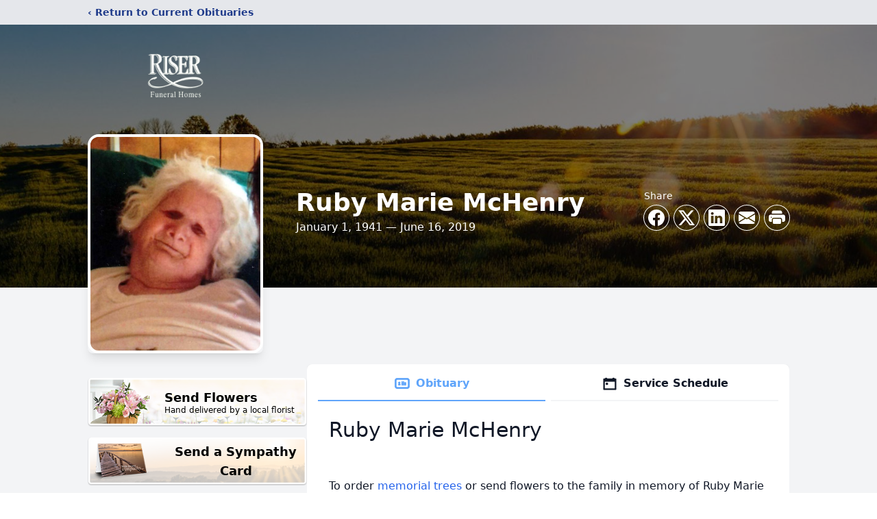

--- FILE ---
content_type: text/html; charset=utf-8
request_url: https://www.google.com/recaptcha/enterprise/anchor?ar=1&k=6Lc9q7MfAAAAABCXQzUen5u9wCpN1k8P_tBeRglf&co=aHR0cHM6Ly93d3cucmlzZXJmdW5lcmFsaG9tZXMuY29tOjQ0Mw..&hl=en&type=image&v=PoyoqOPhxBO7pBk68S4YbpHZ&theme=light&size=invisible&badge=bottomright&anchor-ms=20000&execute-ms=30000&cb=o7rj0jnpd3v
body_size: 48640
content:
<!DOCTYPE HTML><html dir="ltr" lang="en"><head><meta http-equiv="Content-Type" content="text/html; charset=UTF-8">
<meta http-equiv="X-UA-Compatible" content="IE=edge">
<title>reCAPTCHA</title>
<style type="text/css">
/* cyrillic-ext */
@font-face {
  font-family: 'Roboto';
  font-style: normal;
  font-weight: 400;
  font-stretch: 100%;
  src: url(//fonts.gstatic.com/s/roboto/v48/KFO7CnqEu92Fr1ME7kSn66aGLdTylUAMa3GUBHMdazTgWw.woff2) format('woff2');
  unicode-range: U+0460-052F, U+1C80-1C8A, U+20B4, U+2DE0-2DFF, U+A640-A69F, U+FE2E-FE2F;
}
/* cyrillic */
@font-face {
  font-family: 'Roboto';
  font-style: normal;
  font-weight: 400;
  font-stretch: 100%;
  src: url(//fonts.gstatic.com/s/roboto/v48/KFO7CnqEu92Fr1ME7kSn66aGLdTylUAMa3iUBHMdazTgWw.woff2) format('woff2');
  unicode-range: U+0301, U+0400-045F, U+0490-0491, U+04B0-04B1, U+2116;
}
/* greek-ext */
@font-face {
  font-family: 'Roboto';
  font-style: normal;
  font-weight: 400;
  font-stretch: 100%;
  src: url(//fonts.gstatic.com/s/roboto/v48/KFO7CnqEu92Fr1ME7kSn66aGLdTylUAMa3CUBHMdazTgWw.woff2) format('woff2');
  unicode-range: U+1F00-1FFF;
}
/* greek */
@font-face {
  font-family: 'Roboto';
  font-style: normal;
  font-weight: 400;
  font-stretch: 100%;
  src: url(//fonts.gstatic.com/s/roboto/v48/KFO7CnqEu92Fr1ME7kSn66aGLdTylUAMa3-UBHMdazTgWw.woff2) format('woff2');
  unicode-range: U+0370-0377, U+037A-037F, U+0384-038A, U+038C, U+038E-03A1, U+03A3-03FF;
}
/* math */
@font-face {
  font-family: 'Roboto';
  font-style: normal;
  font-weight: 400;
  font-stretch: 100%;
  src: url(//fonts.gstatic.com/s/roboto/v48/KFO7CnqEu92Fr1ME7kSn66aGLdTylUAMawCUBHMdazTgWw.woff2) format('woff2');
  unicode-range: U+0302-0303, U+0305, U+0307-0308, U+0310, U+0312, U+0315, U+031A, U+0326-0327, U+032C, U+032F-0330, U+0332-0333, U+0338, U+033A, U+0346, U+034D, U+0391-03A1, U+03A3-03A9, U+03B1-03C9, U+03D1, U+03D5-03D6, U+03F0-03F1, U+03F4-03F5, U+2016-2017, U+2034-2038, U+203C, U+2040, U+2043, U+2047, U+2050, U+2057, U+205F, U+2070-2071, U+2074-208E, U+2090-209C, U+20D0-20DC, U+20E1, U+20E5-20EF, U+2100-2112, U+2114-2115, U+2117-2121, U+2123-214F, U+2190, U+2192, U+2194-21AE, U+21B0-21E5, U+21F1-21F2, U+21F4-2211, U+2213-2214, U+2216-22FF, U+2308-230B, U+2310, U+2319, U+231C-2321, U+2336-237A, U+237C, U+2395, U+239B-23B7, U+23D0, U+23DC-23E1, U+2474-2475, U+25AF, U+25B3, U+25B7, U+25BD, U+25C1, U+25CA, U+25CC, U+25FB, U+266D-266F, U+27C0-27FF, U+2900-2AFF, U+2B0E-2B11, U+2B30-2B4C, U+2BFE, U+3030, U+FF5B, U+FF5D, U+1D400-1D7FF, U+1EE00-1EEFF;
}
/* symbols */
@font-face {
  font-family: 'Roboto';
  font-style: normal;
  font-weight: 400;
  font-stretch: 100%;
  src: url(//fonts.gstatic.com/s/roboto/v48/KFO7CnqEu92Fr1ME7kSn66aGLdTylUAMaxKUBHMdazTgWw.woff2) format('woff2');
  unicode-range: U+0001-000C, U+000E-001F, U+007F-009F, U+20DD-20E0, U+20E2-20E4, U+2150-218F, U+2190, U+2192, U+2194-2199, U+21AF, U+21E6-21F0, U+21F3, U+2218-2219, U+2299, U+22C4-22C6, U+2300-243F, U+2440-244A, U+2460-24FF, U+25A0-27BF, U+2800-28FF, U+2921-2922, U+2981, U+29BF, U+29EB, U+2B00-2BFF, U+4DC0-4DFF, U+FFF9-FFFB, U+10140-1018E, U+10190-1019C, U+101A0, U+101D0-101FD, U+102E0-102FB, U+10E60-10E7E, U+1D2C0-1D2D3, U+1D2E0-1D37F, U+1F000-1F0FF, U+1F100-1F1AD, U+1F1E6-1F1FF, U+1F30D-1F30F, U+1F315, U+1F31C, U+1F31E, U+1F320-1F32C, U+1F336, U+1F378, U+1F37D, U+1F382, U+1F393-1F39F, U+1F3A7-1F3A8, U+1F3AC-1F3AF, U+1F3C2, U+1F3C4-1F3C6, U+1F3CA-1F3CE, U+1F3D4-1F3E0, U+1F3ED, U+1F3F1-1F3F3, U+1F3F5-1F3F7, U+1F408, U+1F415, U+1F41F, U+1F426, U+1F43F, U+1F441-1F442, U+1F444, U+1F446-1F449, U+1F44C-1F44E, U+1F453, U+1F46A, U+1F47D, U+1F4A3, U+1F4B0, U+1F4B3, U+1F4B9, U+1F4BB, U+1F4BF, U+1F4C8-1F4CB, U+1F4D6, U+1F4DA, U+1F4DF, U+1F4E3-1F4E6, U+1F4EA-1F4ED, U+1F4F7, U+1F4F9-1F4FB, U+1F4FD-1F4FE, U+1F503, U+1F507-1F50B, U+1F50D, U+1F512-1F513, U+1F53E-1F54A, U+1F54F-1F5FA, U+1F610, U+1F650-1F67F, U+1F687, U+1F68D, U+1F691, U+1F694, U+1F698, U+1F6AD, U+1F6B2, U+1F6B9-1F6BA, U+1F6BC, U+1F6C6-1F6CF, U+1F6D3-1F6D7, U+1F6E0-1F6EA, U+1F6F0-1F6F3, U+1F6F7-1F6FC, U+1F700-1F7FF, U+1F800-1F80B, U+1F810-1F847, U+1F850-1F859, U+1F860-1F887, U+1F890-1F8AD, U+1F8B0-1F8BB, U+1F8C0-1F8C1, U+1F900-1F90B, U+1F93B, U+1F946, U+1F984, U+1F996, U+1F9E9, U+1FA00-1FA6F, U+1FA70-1FA7C, U+1FA80-1FA89, U+1FA8F-1FAC6, U+1FACE-1FADC, U+1FADF-1FAE9, U+1FAF0-1FAF8, U+1FB00-1FBFF;
}
/* vietnamese */
@font-face {
  font-family: 'Roboto';
  font-style: normal;
  font-weight: 400;
  font-stretch: 100%;
  src: url(//fonts.gstatic.com/s/roboto/v48/KFO7CnqEu92Fr1ME7kSn66aGLdTylUAMa3OUBHMdazTgWw.woff2) format('woff2');
  unicode-range: U+0102-0103, U+0110-0111, U+0128-0129, U+0168-0169, U+01A0-01A1, U+01AF-01B0, U+0300-0301, U+0303-0304, U+0308-0309, U+0323, U+0329, U+1EA0-1EF9, U+20AB;
}
/* latin-ext */
@font-face {
  font-family: 'Roboto';
  font-style: normal;
  font-weight: 400;
  font-stretch: 100%;
  src: url(//fonts.gstatic.com/s/roboto/v48/KFO7CnqEu92Fr1ME7kSn66aGLdTylUAMa3KUBHMdazTgWw.woff2) format('woff2');
  unicode-range: U+0100-02BA, U+02BD-02C5, U+02C7-02CC, U+02CE-02D7, U+02DD-02FF, U+0304, U+0308, U+0329, U+1D00-1DBF, U+1E00-1E9F, U+1EF2-1EFF, U+2020, U+20A0-20AB, U+20AD-20C0, U+2113, U+2C60-2C7F, U+A720-A7FF;
}
/* latin */
@font-face {
  font-family: 'Roboto';
  font-style: normal;
  font-weight: 400;
  font-stretch: 100%;
  src: url(//fonts.gstatic.com/s/roboto/v48/KFO7CnqEu92Fr1ME7kSn66aGLdTylUAMa3yUBHMdazQ.woff2) format('woff2');
  unicode-range: U+0000-00FF, U+0131, U+0152-0153, U+02BB-02BC, U+02C6, U+02DA, U+02DC, U+0304, U+0308, U+0329, U+2000-206F, U+20AC, U+2122, U+2191, U+2193, U+2212, U+2215, U+FEFF, U+FFFD;
}
/* cyrillic-ext */
@font-face {
  font-family: 'Roboto';
  font-style: normal;
  font-weight: 500;
  font-stretch: 100%;
  src: url(//fonts.gstatic.com/s/roboto/v48/KFO7CnqEu92Fr1ME7kSn66aGLdTylUAMa3GUBHMdazTgWw.woff2) format('woff2');
  unicode-range: U+0460-052F, U+1C80-1C8A, U+20B4, U+2DE0-2DFF, U+A640-A69F, U+FE2E-FE2F;
}
/* cyrillic */
@font-face {
  font-family: 'Roboto';
  font-style: normal;
  font-weight: 500;
  font-stretch: 100%;
  src: url(//fonts.gstatic.com/s/roboto/v48/KFO7CnqEu92Fr1ME7kSn66aGLdTylUAMa3iUBHMdazTgWw.woff2) format('woff2');
  unicode-range: U+0301, U+0400-045F, U+0490-0491, U+04B0-04B1, U+2116;
}
/* greek-ext */
@font-face {
  font-family: 'Roboto';
  font-style: normal;
  font-weight: 500;
  font-stretch: 100%;
  src: url(//fonts.gstatic.com/s/roboto/v48/KFO7CnqEu92Fr1ME7kSn66aGLdTylUAMa3CUBHMdazTgWw.woff2) format('woff2');
  unicode-range: U+1F00-1FFF;
}
/* greek */
@font-face {
  font-family: 'Roboto';
  font-style: normal;
  font-weight: 500;
  font-stretch: 100%;
  src: url(//fonts.gstatic.com/s/roboto/v48/KFO7CnqEu92Fr1ME7kSn66aGLdTylUAMa3-UBHMdazTgWw.woff2) format('woff2');
  unicode-range: U+0370-0377, U+037A-037F, U+0384-038A, U+038C, U+038E-03A1, U+03A3-03FF;
}
/* math */
@font-face {
  font-family: 'Roboto';
  font-style: normal;
  font-weight: 500;
  font-stretch: 100%;
  src: url(//fonts.gstatic.com/s/roboto/v48/KFO7CnqEu92Fr1ME7kSn66aGLdTylUAMawCUBHMdazTgWw.woff2) format('woff2');
  unicode-range: U+0302-0303, U+0305, U+0307-0308, U+0310, U+0312, U+0315, U+031A, U+0326-0327, U+032C, U+032F-0330, U+0332-0333, U+0338, U+033A, U+0346, U+034D, U+0391-03A1, U+03A3-03A9, U+03B1-03C9, U+03D1, U+03D5-03D6, U+03F0-03F1, U+03F4-03F5, U+2016-2017, U+2034-2038, U+203C, U+2040, U+2043, U+2047, U+2050, U+2057, U+205F, U+2070-2071, U+2074-208E, U+2090-209C, U+20D0-20DC, U+20E1, U+20E5-20EF, U+2100-2112, U+2114-2115, U+2117-2121, U+2123-214F, U+2190, U+2192, U+2194-21AE, U+21B0-21E5, U+21F1-21F2, U+21F4-2211, U+2213-2214, U+2216-22FF, U+2308-230B, U+2310, U+2319, U+231C-2321, U+2336-237A, U+237C, U+2395, U+239B-23B7, U+23D0, U+23DC-23E1, U+2474-2475, U+25AF, U+25B3, U+25B7, U+25BD, U+25C1, U+25CA, U+25CC, U+25FB, U+266D-266F, U+27C0-27FF, U+2900-2AFF, U+2B0E-2B11, U+2B30-2B4C, U+2BFE, U+3030, U+FF5B, U+FF5D, U+1D400-1D7FF, U+1EE00-1EEFF;
}
/* symbols */
@font-face {
  font-family: 'Roboto';
  font-style: normal;
  font-weight: 500;
  font-stretch: 100%;
  src: url(//fonts.gstatic.com/s/roboto/v48/KFO7CnqEu92Fr1ME7kSn66aGLdTylUAMaxKUBHMdazTgWw.woff2) format('woff2');
  unicode-range: U+0001-000C, U+000E-001F, U+007F-009F, U+20DD-20E0, U+20E2-20E4, U+2150-218F, U+2190, U+2192, U+2194-2199, U+21AF, U+21E6-21F0, U+21F3, U+2218-2219, U+2299, U+22C4-22C6, U+2300-243F, U+2440-244A, U+2460-24FF, U+25A0-27BF, U+2800-28FF, U+2921-2922, U+2981, U+29BF, U+29EB, U+2B00-2BFF, U+4DC0-4DFF, U+FFF9-FFFB, U+10140-1018E, U+10190-1019C, U+101A0, U+101D0-101FD, U+102E0-102FB, U+10E60-10E7E, U+1D2C0-1D2D3, U+1D2E0-1D37F, U+1F000-1F0FF, U+1F100-1F1AD, U+1F1E6-1F1FF, U+1F30D-1F30F, U+1F315, U+1F31C, U+1F31E, U+1F320-1F32C, U+1F336, U+1F378, U+1F37D, U+1F382, U+1F393-1F39F, U+1F3A7-1F3A8, U+1F3AC-1F3AF, U+1F3C2, U+1F3C4-1F3C6, U+1F3CA-1F3CE, U+1F3D4-1F3E0, U+1F3ED, U+1F3F1-1F3F3, U+1F3F5-1F3F7, U+1F408, U+1F415, U+1F41F, U+1F426, U+1F43F, U+1F441-1F442, U+1F444, U+1F446-1F449, U+1F44C-1F44E, U+1F453, U+1F46A, U+1F47D, U+1F4A3, U+1F4B0, U+1F4B3, U+1F4B9, U+1F4BB, U+1F4BF, U+1F4C8-1F4CB, U+1F4D6, U+1F4DA, U+1F4DF, U+1F4E3-1F4E6, U+1F4EA-1F4ED, U+1F4F7, U+1F4F9-1F4FB, U+1F4FD-1F4FE, U+1F503, U+1F507-1F50B, U+1F50D, U+1F512-1F513, U+1F53E-1F54A, U+1F54F-1F5FA, U+1F610, U+1F650-1F67F, U+1F687, U+1F68D, U+1F691, U+1F694, U+1F698, U+1F6AD, U+1F6B2, U+1F6B9-1F6BA, U+1F6BC, U+1F6C6-1F6CF, U+1F6D3-1F6D7, U+1F6E0-1F6EA, U+1F6F0-1F6F3, U+1F6F7-1F6FC, U+1F700-1F7FF, U+1F800-1F80B, U+1F810-1F847, U+1F850-1F859, U+1F860-1F887, U+1F890-1F8AD, U+1F8B0-1F8BB, U+1F8C0-1F8C1, U+1F900-1F90B, U+1F93B, U+1F946, U+1F984, U+1F996, U+1F9E9, U+1FA00-1FA6F, U+1FA70-1FA7C, U+1FA80-1FA89, U+1FA8F-1FAC6, U+1FACE-1FADC, U+1FADF-1FAE9, U+1FAF0-1FAF8, U+1FB00-1FBFF;
}
/* vietnamese */
@font-face {
  font-family: 'Roboto';
  font-style: normal;
  font-weight: 500;
  font-stretch: 100%;
  src: url(//fonts.gstatic.com/s/roboto/v48/KFO7CnqEu92Fr1ME7kSn66aGLdTylUAMa3OUBHMdazTgWw.woff2) format('woff2');
  unicode-range: U+0102-0103, U+0110-0111, U+0128-0129, U+0168-0169, U+01A0-01A1, U+01AF-01B0, U+0300-0301, U+0303-0304, U+0308-0309, U+0323, U+0329, U+1EA0-1EF9, U+20AB;
}
/* latin-ext */
@font-face {
  font-family: 'Roboto';
  font-style: normal;
  font-weight: 500;
  font-stretch: 100%;
  src: url(//fonts.gstatic.com/s/roboto/v48/KFO7CnqEu92Fr1ME7kSn66aGLdTylUAMa3KUBHMdazTgWw.woff2) format('woff2');
  unicode-range: U+0100-02BA, U+02BD-02C5, U+02C7-02CC, U+02CE-02D7, U+02DD-02FF, U+0304, U+0308, U+0329, U+1D00-1DBF, U+1E00-1E9F, U+1EF2-1EFF, U+2020, U+20A0-20AB, U+20AD-20C0, U+2113, U+2C60-2C7F, U+A720-A7FF;
}
/* latin */
@font-face {
  font-family: 'Roboto';
  font-style: normal;
  font-weight: 500;
  font-stretch: 100%;
  src: url(//fonts.gstatic.com/s/roboto/v48/KFO7CnqEu92Fr1ME7kSn66aGLdTylUAMa3yUBHMdazQ.woff2) format('woff2');
  unicode-range: U+0000-00FF, U+0131, U+0152-0153, U+02BB-02BC, U+02C6, U+02DA, U+02DC, U+0304, U+0308, U+0329, U+2000-206F, U+20AC, U+2122, U+2191, U+2193, U+2212, U+2215, U+FEFF, U+FFFD;
}
/* cyrillic-ext */
@font-face {
  font-family: 'Roboto';
  font-style: normal;
  font-weight: 900;
  font-stretch: 100%;
  src: url(//fonts.gstatic.com/s/roboto/v48/KFO7CnqEu92Fr1ME7kSn66aGLdTylUAMa3GUBHMdazTgWw.woff2) format('woff2');
  unicode-range: U+0460-052F, U+1C80-1C8A, U+20B4, U+2DE0-2DFF, U+A640-A69F, U+FE2E-FE2F;
}
/* cyrillic */
@font-face {
  font-family: 'Roboto';
  font-style: normal;
  font-weight: 900;
  font-stretch: 100%;
  src: url(//fonts.gstatic.com/s/roboto/v48/KFO7CnqEu92Fr1ME7kSn66aGLdTylUAMa3iUBHMdazTgWw.woff2) format('woff2');
  unicode-range: U+0301, U+0400-045F, U+0490-0491, U+04B0-04B1, U+2116;
}
/* greek-ext */
@font-face {
  font-family: 'Roboto';
  font-style: normal;
  font-weight: 900;
  font-stretch: 100%;
  src: url(//fonts.gstatic.com/s/roboto/v48/KFO7CnqEu92Fr1ME7kSn66aGLdTylUAMa3CUBHMdazTgWw.woff2) format('woff2');
  unicode-range: U+1F00-1FFF;
}
/* greek */
@font-face {
  font-family: 'Roboto';
  font-style: normal;
  font-weight: 900;
  font-stretch: 100%;
  src: url(//fonts.gstatic.com/s/roboto/v48/KFO7CnqEu92Fr1ME7kSn66aGLdTylUAMa3-UBHMdazTgWw.woff2) format('woff2');
  unicode-range: U+0370-0377, U+037A-037F, U+0384-038A, U+038C, U+038E-03A1, U+03A3-03FF;
}
/* math */
@font-face {
  font-family: 'Roboto';
  font-style: normal;
  font-weight: 900;
  font-stretch: 100%;
  src: url(//fonts.gstatic.com/s/roboto/v48/KFO7CnqEu92Fr1ME7kSn66aGLdTylUAMawCUBHMdazTgWw.woff2) format('woff2');
  unicode-range: U+0302-0303, U+0305, U+0307-0308, U+0310, U+0312, U+0315, U+031A, U+0326-0327, U+032C, U+032F-0330, U+0332-0333, U+0338, U+033A, U+0346, U+034D, U+0391-03A1, U+03A3-03A9, U+03B1-03C9, U+03D1, U+03D5-03D6, U+03F0-03F1, U+03F4-03F5, U+2016-2017, U+2034-2038, U+203C, U+2040, U+2043, U+2047, U+2050, U+2057, U+205F, U+2070-2071, U+2074-208E, U+2090-209C, U+20D0-20DC, U+20E1, U+20E5-20EF, U+2100-2112, U+2114-2115, U+2117-2121, U+2123-214F, U+2190, U+2192, U+2194-21AE, U+21B0-21E5, U+21F1-21F2, U+21F4-2211, U+2213-2214, U+2216-22FF, U+2308-230B, U+2310, U+2319, U+231C-2321, U+2336-237A, U+237C, U+2395, U+239B-23B7, U+23D0, U+23DC-23E1, U+2474-2475, U+25AF, U+25B3, U+25B7, U+25BD, U+25C1, U+25CA, U+25CC, U+25FB, U+266D-266F, U+27C0-27FF, U+2900-2AFF, U+2B0E-2B11, U+2B30-2B4C, U+2BFE, U+3030, U+FF5B, U+FF5D, U+1D400-1D7FF, U+1EE00-1EEFF;
}
/* symbols */
@font-face {
  font-family: 'Roboto';
  font-style: normal;
  font-weight: 900;
  font-stretch: 100%;
  src: url(//fonts.gstatic.com/s/roboto/v48/KFO7CnqEu92Fr1ME7kSn66aGLdTylUAMaxKUBHMdazTgWw.woff2) format('woff2');
  unicode-range: U+0001-000C, U+000E-001F, U+007F-009F, U+20DD-20E0, U+20E2-20E4, U+2150-218F, U+2190, U+2192, U+2194-2199, U+21AF, U+21E6-21F0, U+21F3, U+2218-2219, U+2299, U+22C4-22C6, U+2300-243F, U+2440-244A, U+2460-24FF, U+25A0-27BF, U+2800-28FF, U+2921-2922, U+2981, U+29BF, U+29EB, U+2B00-2BFF, U+4DC0-4DFF, U+FFF9-FFFB, U+10140-1018E, U+10190-1019C, U+101A0, U+101D0-101FD, U+102E0-102FB, U+10E60-10E7E, U+1D2C0-1D2D3, U+1D2E0-1D37F, U+1F000-1F0FF, U+1F100-1F1AD, U+1F1E6-1F1FF, U+1F30D-1F30F, U+1F315, U+1F31C, U+1F31E, U+1F320-1F32C, U+1F336, U+1F378, U+1F37D, U+1F382, U+1F393-1F39F, U+1F3A7-1F3A8, U+1F3AC-1F3AF, U+1F3C2, U+1F3C4-1F3C6, U+1F3CA-1F3CE, U+1F3D4-1F3E0, U+1F3ED, U+1F3F1-1F3F3, U+1F3F5-1F3F7, U+1F408, U+1F415, U+1F41F, U+1F426, U+1F43F, U+1F441-1F442, U+1F444, U+1F446-1F449, U+1F44C-1F44E, U+1F453, U+1F46A, U+1F47D, U+1F4A3, U+1F4B0, U+1F4B3, U+1F4B9, U+1F4BB, U+1F4BF, U+1F4C8-1F4CB, U+1F4D6, U+1F4DA, U+1F4DF, U+1F4E3-1F4E6, U+1F4EA-1F4ED, U+1F4F7, U+1F4F9-1F4FB, U+1F4FD-1F4FE, U+1F503, U+1F507-1F50B, U+1F50D, U+1F512-1F513, U+1F53E-1F54A, U+1F54F-1F5FA, U+1F610, U+1F650-1F67F, U+1F687, U+1F68D, U+1F691, U+1F694, U+1F698, U+1F6AD, U+1F6B2, U+1F6B9-1F6BA, U+1F6BC, U+1F6C6-1F6CF, U+1F6D3-1F6D7, U+1F6E0-1F6EA, U+1F6F0-1F6F3, U+1F6F7-1F6FC, U+1F700-1F7FF, U+1F800-1F80B, U+1F810-1F847, U+1F850-1F859, U+1F860-1F887, U+1F890-1F8AD, U+1F8B0-1F8BB, U+1F8C0-1F8C1, U+1F900-1F90B, U+1F93B, U+1F946, U+1F984, U+1F996, U+1F9E9, U+1FA00-1FA6F, U+1FA70-1FA7C, U+1FA80-1FA89, U+1FA8F-1FAC6, U+1FACE-1FADC, U+1FADF-1FAE9, U+1FAF0-1FAF8, U+1FB00-1FBFF;
}
/* vietnamese */
@font-face {
  font-family: 'Roboto';
  font-style: normal;
  font-weight: 900;
  font-stretch: 100%;
  src: url(//fonts.gstatic.com/s/roboto/v48/KFO7CnqEu92Fr1ME7kSn66aGLdTylUAMa3OUBHMdazTgWw.woff2) format('woff2');
  unicode-range: U+0102-0103, U+0110-0111, U+0128-0129, U+0168-0169, U+01A0-01A1, U+01AF-01B0, U+0300-0301, U+0303-0304, U+0308-0309, U+0323, U+0329, U+1EA0-1EF9, U+20AB;
}
/* latin-ext */
@font-face {
  font-family: 'Roboto';
  font-style: normal;
  font-weight: 900;
  font-stretch: 100%;
  src: url(//fonts.gstatic.com/s/roboto/v48/KFO7CnqEu92Fr1ME7kSn66aGLdTylUAMa3KUBHMdazTgWw.woff2) format('woff2');
  unicode-range: U+0100-02BA, U+02BD-02C5, U+02C7-02CC, U+02CE-02D7, U+02DD-02FF, U+0304, U+0308, U+0329, U+1D00-1DBF, U+1E00-1E9F, U+1EF2-1EFF, U+2020, U+20A0-20AB, U+20AD-20C0, U+2113, U+2C60-2C7F, U+A720-A7FF;
}
/* latin */
@font-face {
  font-family: 'Roboto';
  font-style: normal;
  font-weight: 900;
  font-stretch: 100%;
  src: url(//fonts.gstatic.com/s/roboto/v48/KFO7CnqEu92Fr1ME7kSn66aGLdTylUAMa3yUBHMdazQ.woff2) format('woff2');
  unicode-range: U+0000-00FF, U+0131, U+0152-0153, U+02BB-02BC, U+02C6, U+02DA, U+02DC, U+0304, U+0308, U+0329, U+2000-206F, U+20AC, U+2122, U+2191, U+2193, U+2212, U+2215, U+FEFF, U+FFFD;
}

</style>
<link rel="stylesheet" type="text/css" href="https://www.gstatic.com/recaptcha/releases/PoyoqOPhxBO7pBk68S4YbpHZ/styles__ltr.css">
<script nonce="UAXKNRAa2EYgwCKqlMSK-g" type="text/javascript">window['__recaptcha_api'] = 'https://www.google.com/recaptcha/enterprise/';</script>
<script type="text/javascript" src="https://www.gstatic.com/recaptcha/releases/PoyoqOPhxBO7pBk68S4YbpHZ/recaptcha__en.js" nonce="UAXKNRAa2EYgwCKqlMSK-g">
      
    </script></head>
<body><div id="rc-anchor-alert" class="rc-anchor-alert"></div>
<input type="hidden" id="recaptcha-token" value="[base64]">
<script type="text/javascript" nonce="UAXKNRAa2EYgwCKqlMSK-g">
      recaptcha.anchor.Main.init("[\x22ainput\x22,[\x22bgdata\x22,\x22\x22,\[base64]/[base64]/bmV3IFpbdF0obVswXSk6Sz09Mj9uZXcgWlt0XShtWzBdLG1bMV0pOks9PTM/bmV3IFpbdF0obVswXSxtWzFdLG1bMl0pOks9PTQ/[base64]/[base64]/[base64]/[base64]/[base64]/[base64]/[base64]/[base64]/[base64]/[base64]/[base64]/[base64]/[base64]/[base64]\\u003d\\u003d\x22,\[base64]\\u003d\x22,\x22P8KyeV7Ch0IYRcK9w6LDqUljFngBw5fCrg12wqkWwpjCkVfDmkVrB8KASlbCjsKrwqk/bRvDpjfClwpUwrHDmcKUacOHw6Jpw7rCisKQGWogPMONw7bCusKFf8OLZwPDvVU1YMK6w5/[base64]/[base64]/Du8ODw6JdZMK0wrnDuRALwovDg8O3YMKqwqQ+ZsOLZ8KqK8OqYcO2w4DDqF7DksKiKsKXUQvCqg/[base64]/CvcK5IMOZw5XDtcOvw5hrSFM2dWAsRTIKw4fDncOnwonDrGQWYBAXwrbCsjpkW8OKSUpubMOkKXMLSCDCo8OxwrIBFVzDtmbDokfCpsOefMOXw70bcMOVw7bDtlnCmAXCtSzDm8KMAnkuwoNpwrDCg0TDmx8/[base64]/CrStmw4DCrcKMJsOyJkJ9wpt9wpXCvDk8QCQoeAdSwpzCr8KgBMO6wo3Dg8OeLCsPFR1/HUbDvSjDrMOgZE7CjcK7O8O2fcORw7Eyw4wKwqDCi29YD8OqwoUSUMOww7DCvsOoTcO1bBjCgsKKESTCoMO6FMO4w4DDplfCkMOLw4XDsR/[base64]/DqAPCqcKLwrPCp8O1wo9OBwTCskYzw4HCgMO7wp0JwrgDwoTDnmLDhUfCrcODR8OlwpQeZgRYVMOlIcKwSiExbX5aScO1FcOhS8OAw5tdAFtxwpvCmcK7UMOQBMK4wpDCrMK1w5vCkk/DmkcAb8Ofb8KiPcOnKcOZGMKDw5w2wqBOw4/Dn8OvRQBCZMO7wo7CsG3Dlnp+OcKqEz4CDnvDgGA6DkvDkgPDksOlw7/CsnFswqPCpEUgYl9URcOawroaw7dcw5t4LUHCvngCwrd4S2jCijTDpDPDhMOvw77CnQRTLcOPwqbDscO9AnQQVXFPwoUQdsOWwrrCrWVtwqB1ST8Ew5t5w6TCuxMpThVqw7pufMOWBMKuwrnDr8K8w5FBw47CnCXDksO8wrg6L8Kdwrlcw59yAHBsw7klT8KjNA/Dn8ObAsOsbMK4csOSEMOgaDvCh8OaOMO/w5UbJz8GwpvCvEXDkB7DrcOlMQDDnXoBwq9/NsKfwq0Zw5huWMKEIMOIGgQ0FwMuw5Mcw7zDuibDgkMlw63CsMObTSocbsORwpHCo3wow6M3cMOQw5fCsMKowqDCmm/CtlAbUlYOdMKyDMKQccOmT8Kkwpd9w6Ndw7AgY8Ohw6Z1HsOoXUFrDMORwro+w5LCmyUNfwpgw7RHwpzCgR9SwqzDn8ObRy0SI8KTOE7DuCjCjsOQC8OwHBfCt1HCmcOKRcKzwrBYwoLCkcKINVbCtsOPU35DwoheYATDn3jDmjTDnn/[base64]/w4LCnQXCkko2w4Bcw7jCiQbDhCppD8OLHHHClsKbARPDvVg9PMKcwr7DjsK6eMKvA3N8w45APcKow67CpMKxw7TCqcKzUwIXwrrCgSVeUcKRw4LCuggyCAPDrcK9wqNJw63Dq1hkBsKMwqDChSLDtUFgwqfDnsKlw7TCo8Olw7lCZcO/dHQQSMKBZUxWcDNuw5bCrwtOwrdtwol6wpPCmSx/w4bCqA4Yw4d5wqMlBRHDr8KPw6hlw4F3YixQw5E6w4bCpMKgZAxiUzHDlHzCpcOSwovCkj1Rw6Y0w7LDvC7DkcKRw4jCn3Vrw5Yhw44BcMO/wofDmTLDi1c7TVZmw6/CgDnDgyvClxZBwpzCkiTCnXUywrMLwrHDoALCnMO2dMOJwrPDssOsw7YeJy9Hw5JoLcOuwqvCrnDDpMK8w4AXwp3CosKUw4PCqwkVwo/DrgAcJ8OxGTxhwpvDo8O6w7fDmRlTYMOED8KLw4RDdsOkKVJqwrA9I8Onw6JOw4Izw57ChGIfw5/DscKnw47Cn8OCNG9xCsOjIzTDtSnDtCdOw77Cl8KtwrPCtGXDl8Omeh/DisOewqPCvMO2MzvCrF7DhFsfw7jDocKHDMKxRMKtw7lXwrTDksONwqBVw4/Cl8KfwqfChgbDshJ2ZsK1w54YHEHDk8OMw7fDn8K3wpzCh0rDssOsw77Cu1TDh8K6wrLDpMKkw7EsSiBjF8KYw6A7w4hSFsOEPRYNX8K3JWjCg8KxIcKEw5fCnD/Cvip5QEBuwqTDlgoKVU7CicKHMDzCjsOQw5R6GXzCmznDtcOWw7EZw67DhcOaYA3DhcO4wqQ/UcK0w6vDrsK9KFwAeGrCgy8swp0JKsOnAsOGwpgCwrwhw4nCoMOyL8K9wqJrwo7CscKFwpkjw47CnkfDq8OTKU9rwqLCiRUWEMKRX8OXwozCtMOpw5fDjEnChcOCRGQhwpnDm33CmD7Dr2rDq8O8wrsNw5XDhsK1woFYTA5hPMOlUHEBwr/CkSx0Nh0kH8K3QcO4wqfCoQkdwoHDjx9Kw7jCgsO+wrNawrXDq0fChX7Cr8K2T8KVMsOew7Qjwp5+wqvClcO/elByVDLCi8Kew4ZTw7fCtUYRw7ljdMKywqLDhMOMMMKRwrPDgcKPw48XwoZKFgxnwodfeBTCllLDh8KjEV3ClG3DvhFEA8OdwqXDpkY7wpXCiMKYDwhyw7XDgMOaZMKRPTLCiBjCtEFRwpJbQ27Ch8ORw4ROZ1jDjkHDp8OABh/DtsKmNEUtB8K7GCZKwo/DgcOieW0lw5hRankkw6doWATDvsOXw6IKI8OCwoXDksOkViDCtsOOw5XDti3DrMOxw7A7w7E0fnbCnsKvfMOjRTfDssKJP0DDicO1woZafCAaw5ICBE92VsOlwpdEwp/[base64]/[base64]/Ci8OEw5pBworCscKdw5hEw7bCrsO5w790w4vCt3cwwrXClMKUw6Ehw5wRw64wI8OyXg/[base64]/d8KPwq/DmkvChBbCtVrCi8K9wqQkwpbCg8KcwqnCimJ0QsOKw57Dl8OwwqhHNXjDk8KywqcXWMO/w7/DncK/[base64]/Dk10dAAZBTdcw4/CkcKFBSjDq8OAPTTDhFlPwqMNw7bCqMKww7ZWHsO5wosOWjjDjcOmw44bCQPDg2cow47DjsOqw63CsmjCi1nDr8OEwqdFw454Uj53wrfCjSPDqsOqwpZiw6fDpMOwaMOww6hVw6Zvw6fCrE/DoMKWBSHDlsKIwpLDnMONRcKzw6xrwrUwZEk4Ox54B0HDmHdnwpYRw4vDlMK6w6PCtcOgMcOEwrECZsKCU8K7wobCsEsPfTDCoX/DuGTDtMKxw7HDosO2wpZhw6JcZDzDmFDCuUnCvADDsMOdw7kpCcKQwqtdeMKFLsO3WcKCw73CusOjw5pRwqAUw5PCnisgwpYqwp/DlTV1eMOuQcKBw7PDjsKaRz47wo/DqD5PdT1xPAnDm8KpUcK4TA0vRsOLcsKewrLDpcOBw4nDgMKfOXPCo8OsZMOrw4DDuMOaelvDlxoxw4rDpsONRjbCvcK3woPDhlnChMO7UcKtfMKrZ8OBwp/DnMOXAsO2w5d5wpRoeMO2w6xHwp8uTW4zwrZhw4PDuMOGwpdOw5/CtsOtwpMCw4bCo3rCkcO0wpbDoTskJMKJw6nDkl1Hw4ZeK8Ocw5E3LcKjIypLw7Q0IMOVNxELw5Qkw6EpwoMPd3h1DB3DgcO5UgHChgszwr/ClcKVw4TDnXvDmWfCqcK6w7Mkw6TDpE1EHcOHw58zw4LCszTDqh7Dr8K3w7fDmjDDi8OPw4DDq3/ClcK6wqnCnMKuwqzCqVYiRMOcw6UEw7jCo8OvWnfDssOgVmLDqF/Dnh4fwrvDrRDDgUbDsMKXGFDCiMKZw4ZpeMKLMhMxOinDunoewplwCDPDqETDqMOIw6J3wp1bw59gH8OEw6o5McKlw64vdCUAw4vDkcO4P8O8ZSAxwq5tScKdwp12JSZtw5nDm8OPw5MwU3/CvMOwMcOkwrbCmcKiw5HDlDXCiMK5AyTDqVjCiW7DhTZNK8KswqvCuDPCukkvQBPDkwU3w5LDgcOlIVs/w7t4wolywpbDu8OLw48rwpcAwovDtMKJDcOzc8K7EsO2wpzChsKuw78WSsOxGU5iw4XCt8KuSV9yJVp9X2ZKw5bCpFkmNT8kYz/[base64]/[base64]/[base64]/[base64]/w4txwpQOd8Kww60eFiEEw5DCsFEIS8OsWknCpQspwqM7cAnDvMORVcOtwqbCjjUhw5fCicOKbx/DjU5bw4kdH8K7fsObXhBTLcKcw6XDl8O1FjljZTA/wrTCuzTClXTDvMO0W2snAMKvKcO3wosaHcOqw7XDpQvDqQ7CrHTCnx8DwrVVMVU2w6fDsMK7NB3Dr8O2wrLCvnVWwpAmw4rDj17CiMKmMMK1wpDDtsK6w5jCq1vDnsOEwr9yAk/DssKbwoHDvC5fw45rewDDmS92N8OWw4jDq3Vkw4hMImnDlcKrfEhdMicew5/Dq8KyQ0TCuXJkw7cZwqbCoMKHbcKfJcK3w6BUw7JFN8Kkwq/CvMKlUFLDklDDqDo7wpbCgiJ6OsK6Uj5wYFR0woTDpsKgeDIPajfCqMK4woUNw5TCgMO6QsO2Q8K2w6zCtgFbH0TDtgA+w78pw4DDssO4QjhVwqjCnRkww53DssOFL8OlLsOZdBcuw5LDox/DjmnCtE4tBcKWw4ALYRUfw4JLYA7DvT4+MMOSwrfCvQU0wpDCpCjDmMO0wpTCn2rDjcKHMMOWw4bCuQDDncKLwq/Ck1/DoxxfwpRiwpYaJF7CkMO+w7zCpsOmUcODFnLCucO+XBAHw7I7RhTDsQ/CrlQTIcO7VELDhHDClsKmwrDCnsK2WWhgwrLDlMKEwqhJw7w/[base64]/CnsK1w4Ubw4hYwqcsw6HDnsKzU8O+MXjCu8KAbHIPC3fChgphRw3CisKiFcOswrIywoxXwolCw6XCk8K/wphiw4nCisKsw7xMw4/DjsKDwoMFNMKSMsONc8KUH3BdUAHCl8OtNsKiw4bDocKswrfCk2EwwqjCumkODnPCnFvDuGzCncO3WyDCiMK6MS0/w7fCjMKGw4doFsKowqEtwoAswqE3MQRUbMKgwpRswobCjnvDrsK8OyLCnCvDu8OEwpYTS2hqaDzCmMOwAMKxfMKdSMOkw7whwrzDisOAPMORwpJgOcOOPF7DpTlhwojCrsOEw6EvwoHCo8K6wpdeYMORf8KKTsKJU8OpWgzDsCkaw7YCwr/[base64]/w7DDlMOjRMOkw4QeAsKBL0DCrsOcw7vCqTjCvhB5w4bCjMO0wqp6PHF0DcONK0zCrULCgQQcw47DlMOhw5HCoFrDsRICejF/G8K8wpd6Q8OkwqdHw4FIM8Klw4zDqsOtw6pow6rCnzkSEDPClMK7w5p9fcO8w6LDuMKzwq/Cgxggw5F/[base64]/Ci8KIw5LCksKZwptgPwLCkMKaw7HDtEdQIsKDw4LCvDVVwrdpV14iw50UJkrCmWQZw5tRDkInw57Cg3wMwqVNQsKaXSHDiWzCt8Oow7nDqcKhdMKKwpsmw6PCpsKUwrkmJMO+wqbDgsK1PcKzK1nDuMKVCj/DoRV4IcKWwrHCo8OuccKVU8KgwpjColHDgRnCtRzDuDjDgMKELi8qwo9Cw4DDpcKgD3/DpTvCuSQgw6vCmsKaNsKVwrdFw6Rhwq7CvMOLWsK1BhnClMKyw7vDsTrCjXzDnMKXw5VVIMOMfVIcU8KVNMKCK8KYM1ArE8K3wpozJHbClsKkZ8OPw7k+wptKQU57w6dlwprDhsK/dcOWw4AWw7DCocKowo7DikAjWcK1worDsXrDr8O8w7NLwqhIwpLCrMO1w7PCqhJ/w6JHwqBJwoDCgAPDgHYfHCZCSMKPw74SUcOGwq/Don/CssOsw4plWsO6f0/CscKLKhwyExhowpQnw4ZtUh/CvsOWIhbDlMKLIEF5wqpLFMOSw4rCsyTCoXfChjPDscK2wqrCusODbMKHUyfDky9Ow5lncMOgw70dw4chLcOAKDLDssKpYsKrw6HDisKoW2c+LcK5wozDqjdpw43Cp2rCmMOUEsOxDSvDojzDtQrCgsOJBFnCsSkbwo8gAWVyB8OUw71oKcK/w7rCokPCoXDDnsKSw7DDpyxKw5XDuydUN8OcwrnDlTLCm39yw4/[base64]/[base64]/d3lQWR7CkcOSw7XDgXvDnsKXw44Vw59cwpAbwo1/[base64]/w4DDrjF7EFbChhXCkzQmGyUEDMO0wp5RE8KJwrjCtMKbLsOUwp3DkMO6Ox94HAnDr8Kuw5xIfkXDp2s8fyosBMKNKT7CqcKEw4wyemN9UQfDgsKjLsKADcK9wpnDksOnXRDDm2nDuRAgw7DCjsO+cmTDuwoIfELDvyYswq0KIsO6CBvDgh/DmsKyCn4RPUTCjyAsw7sGZndwwpAfwpE8anDDj8OQwp/[base64]/DgcOMX8OOYcOGCcKIeS8afHNew7fCmMOgOHNlw5TDplTCoMO4w63DqUDCvx0iw5xbwrITKsKtwpDDlngywoHDv2XCgcKgJ8Ogw6k5GcK3SAhGC8K/wrlPwrTDhSLDl8OHw4HCn8KVwqUNwpvDj33DmMKBGsK0w6LCtsOQwqLCjGPDvFN+U0TCtyUgw6MWw7jDuAXDkMKlw5LDlAMAHcKtw7/Dp8KTKMOSwokYw5fDtcOiwrTDoMOGwqfDrMOmDRw5aQcaw5Z3csK5NcKQXldFAQAPw5fDpcOow6Rmwp7Cqxk1wrcgw7PCsAHCgC1Iwq/Dg1PChsKMQnFHWyXDosK1TMOew7cgbsKYw7PCnQnCiMO0MsODJ2LDlC87w4jDpxvCgmU3RcKfw7TDqx/CucOpFMK1dXxHYsOow6gZPAfCrx/Cgi5HAcOGIsOEwpbDkSHDtcOjST3DqyDDmE0jJMKSwoTCmjbChBfCiXTDtE7DjXvChBlvMRPCqsKPOMOaw53CtcObTxs9wqbDosOEwq4qUxYLKcOWwpN/C8OJw7Vsw7jDtsKnBCYfwpDCkBwtwrfDtGRJwqopwpVCbXTCoMOAw7bCrcKrCSLCpEfCmcK4IMOswqxOd1bClnbDjUoDMcOAwq1eVcKFcSrChV3Dljdhw6lrIzHCl8K3wpQTw7jDrl/[base64]/DmsOzw5zChSPDlcKbw4DDm8OiwrEZfsO4Y8KRa8O5fMKtwoECaMO0V1hbwp7Dpho9w6Fqw4fDiDrDrsOhXsKQNiXDrMKNw7jCmxNUwpw3MBILw4oaGMKYGcOGw7pGBQ5Gwq9tFTnDsmJMbcO1USl0WsOlw43DqCJkYcKFesK8ScKgCjLDsQXDs8OCw5/CtMK8wofCoMOda8K5w70LFcK4wq0Bwr3CpHgewpJqwq/DuHfDtn4pNMOEFsOodCdxwr01aMKZC8O0dgZuNX7DpTPDqUrCnzTDpsOha8O2wr7DgBQ4wqd9QsKEIQ/[base64]/w6TDusOcwq3CokEBeQzDisKIw7dkSlQYJcKTPgZywoJfwo0mQX3Dt8O8R8Ofwpp0w4N2wpIXw7dIwrgHw6jCu1fCvEMCRcOKCT8UZsOqCcK/DQPCrRcMak8AJkAbKMKqw5dIw48fw5vDssOFO8KdCsOZw6jCp8OFXGTDjsK9w6XDqkQKwqB1w63Cm8KzKcKILMO5Mi5Owqlqc8OJL3BdwpzCsx/DknpEwrJGEA7Di8KVEWx5Hj/Dg8OTw50HHcKQwoDCvMKIw6rDtTE9W0vCssKqwpzDtX4tw5DDgsOpwoJ0w7nDmMOiw6XCnsK6EW04wqDCpALCpXYNw7jDmsKFwpVscMKnw4oPEMKiwqZfKMKFwo7DtsKJdsO8M8KWw6XCu0fDv8K9w7wGZ8OxCMOsZ8OCw5zDvsOYSMK0MFXDpBF/w5xPwqzCu8OzN8OBR8O6DsOUDUEYcCXCjDLCtMK2Bihaw4E/w7vDkmU5GwvCrV9YQsOFCcOVw7/[base64]/[base64]/DgMKGwrV2aDdLfVAMwqPCjW3DrmPDhADDuCHDqsKVGjURw7vDtwJbw6fCpMOGCGrCm8OIdsKowotpXMK0wrBINjzDi0HDlVrDrGZYwpVRw5c6G8KNw7kKw5R1dQNVw5XCiGrDiWUJwr87WAfDhsK0cHRawqsoBcKJf8O8wp3CqsKLU3s/wrklwqx7VcOlw6FuBMK3w48MT8Kpwp4aOsOyw5t4DsKODsKEH8K/T8KOR8KzJHLCosKYw7gWwrTDujPDl3vCtsKGw5IRIA5yD0HCt8KXw5zDuDLDlcK/TMKaAXU/RcKZwr9dH8OkwrMrQ8OtwpBCZcOeKMOSw6QTP8KxOcOxwpvCqVB2w7Agc3vDn2/CjsKNwr3DoiwGJBDDncOiwqYBw7vClcKTw5TDg3rDtjcAHgMMAsOfw6BbIsOCw7vCqsKCZ8OwNcO/[base64]/CoMOWIQNuwp4rw6VFLRHDoRh/e8OYwrZOwrrDkTZ1wqd1eMOFTsKEwrTCrcKvwrnCn1sEwrQVwoPCosOswoDDnWHDgcKiOMKVwrvChw5gI2saNBLCscKHwqxHw6MDwoUVMMKFIsKSwq7DhDvCmyAlw7BOCUfDhsKVwrdodUZ6L8KXw4gNZcO/E3wnw4VBwoggIX7CnMOfwpjCpMOHCgNbw7jDssKOwojDkVLDk2zDp27CvsOWw6tJw6I7w7fDnhbCnG9ZwrAqWB/[base64]/wrUfWyZWw5LCkVjCvsOCwozDscK4U8OCw7LDr8KkwoHDg118wp8YLMKNwoMhwogHw7bDusO4RFPCkAnChDpZw4crN8OzwobCv8K9XMOhw57CssKiw6FJLADDpsKHwr/CsMO7YF3DqH1yw5bDoCh9w6PChmvCm2RYcFJyXsOVYHRkWxLDoGHCq8OhwpjCi8OCE37ClUjCpyI8SRrCocOSw6pAwoh0wphMwoRsRhnCjELDsMOfdMOTJMKDXTE6w4nCqG5Uw6HCqk3DvcOhZcKiPh7CtMOFwpjDqMKgw6wUw6fCisOEwp/CplJgw6tuaG/[base64]/w7TCrx3Dh3h+w4bCi8O1YTjCmsOrbsKMw5hzeMOAwo97w4hHwqDChsOCwpMVaBHDl8O9BG4+wobCvA9MGcKXECHCnh9maWHDusKYc1XCqcOEw4Zgwq7CpcKJcMOjexPDqMOOJy8pOEIZYsOKJHYGw5JiNcOnw7/Ci3ZoBETCiC3Duj4JU8KMwodcaEoUZCLCisK1w6s9K8KwW8OXZAVRw7R9wpvCohrDvcKww5zDn8Kfw7vDhT0RwqnDqkIVwoTDicKPYsKLwpTCk8KZZx3CqcKIE8KxJsKywo90P8OuMBzDmcKHEWLDjsO/[base64]/Cj3NGJMKiwr3CrSwGw4/Do8OWDsOuw6DCusKVSGlsw5nCjyAUwqnCjsKsJ3gVUcKiVz7Dv8OGwpjDnBwGA8KUDkjCoMKWWzwLaMOTZm9xw4zCpkAOw5YzJXPDm8KXwrvDvcOGwrjDpsOiacOfw7nCtsKXE8O0w7zDrMKwwqXDhHAtFMOswqbDvsONw6ICHz0HbcKMw4jDlRxBw4d/w77CqUVSwovDpk/CtcKOw7jDl8OGwrzCl8Kyc8OXf8KEUMOaw7NAwpZrw7R3w7PCjsKCw6QvYMKxSGnCpSLCvyXDr8K7wr/CjGzDusKFbjBsWCXCsxbDgMO8WMKzWX/[base64]/wovDoMKjAkbDr8KmEUTDjknDiwTDqS0basOQGcOAS8Ohw5Rdw5s6wpDDpcKbwoXCkTrDlMOvwpUxw7XDllzCnXwWNFEAOiLCk8Ktwo8ZL8OTwq17wooPwqwrdMK/w6/[base64]/[base64]/[base64]/DqmhyD8O/dWbCsg7DhcOhc8Ohw7XDq217Q8OiHsKYw78GwoXDtV7DnzcBwrTDpcKCWMOFHMOPw5g5wp1Wc8KFRA4WwowhNEDCm8KHw7cMQsOWwpzDgh1xd8Oxw67Dm8OrwqTCmVoAbMOMK8KCwpthNE4bw4wbwobDocKAwok1aQ7CggHDtMKmw4MrwrRBw7rCrxtNGcORXhMpw6/CkUnDr8OXw4tQwqbCisOHDmZvTsOswoPDhMK3HcKfw5Fhw4Ylw7tNLMOOw4nCvMOIw6zCssOowqVqLsO/[base64]/Gn7CrATDpSlxKsOBwobDqBwbwqTCnsO0IANqw4nCuMKmTVfCvzEDw6txKMKKasKOwpHChXPDlsOxwpTCg8K3w6F5NMOzw43CrQtowp/CkcOvcjTChRk0HCrCmV3DssOgw4hqKRrDm2/DrMOmwqwbwoXDsXbDpgo4wrjCrgrCmsOKOHwoB2vChWXDlsO5wqTCj8KwbHDCrVrDuMO+Y8OMw6zCsDkRw6U9OcKsbyV/NcK6wos7woHDuTx5N8KqXRJ0w47CrcKpwpXDg8KJw4jChcKjw5sQPsKEw5dtwozCoMKnImE+woPDgsOZwofDuMKkZ8Knw7VPDVFmwppLwpdVLUokwrgXN8KMwqMpGRzDoCF+YFDCusKqw4fDqMOtw4RDEUHCmQrCs2HDgcOcKDTCqAPCucK/w5ZEwq/[base64]/Ds8OZCcKGcsKow6MOVcOJGMKew5tuIsKBVh5UwprDjsOrFyo2I8KjwozDnDhJSxrCqMO+NcOqTF8iWmLDj8KGCxNregcfCMK8eHPDqcOjTsK5FsOewpjCrMOabxrCghVrw73DoMOiwrHCtcO2bifDkVzDv8OqwpsdbgjDjsOWw5fCnMOdIMK/w4YHOlDCvjltIBDDm8OsKgXDrHbDihsewp1cWR/ClGUwwovDqBJxwqzDmsOZwofCrzLDk8OSw7lcwqnCicOjwpMBwpFpwojDngfCqsOEP0UlV8KkEwE5O8OTwpPCsMO9w4/CoMK8w53CnsKHe2bDpsKBwq/DmMOze2d3w4M8FFdYHcOjNcOaA8KNwrdJwr9HMRRKw6PDu0pxwqI3w6/Cl0tEw4/DgsOkwovComRpTz1wUGTCkMKIIl0Aw4JWVMOPwoJhacOKa8K8w5/Dui3Dl8Ocw7/[base64]/ZXcIwobDjsOLw6PCm8O5w7xZw6NgL8O7wp/Cii/DsEs2wqF8w6dHwojCuWUkUlNVw5gGwrPCt8K1NngmW8Klw5gyQEZhwoNHwoUmOV8bwr7ChFLCtFAQasOVYAvCsMKmP0BNbXfDg8ONwrTCoCsLXsO/w7HCqTt1FFfDpyjDsnAmwqFQLMKbw7LCmsKVHAQ+w4LCt3nCvjZSwqoMw4zCmWcWfjkcw6LCn8K3d8KJDzrCrwrDkcK/w4HDm0RYU8KuUC/DlS7DrMKuw7pGAmzCkcK3QUcOGVfChMOYwo4ywpHDu8O/w6zDrsKtwpnCrnDCvk9sXHFxw5zDuMOaMQLCnMOZwqVSwrHDvMOpwrbDnMOEw5bCtcOjwoHChsKTS8OKfcKNw4/CpFdbwq3Cqy8tJcKPIlopCMOxw4JSw4tnw4jDpcOqbUd7wqoBacOMwrpqw7rCqmLCslHCtl4mw53Dm0prw6YNMw3Dqw7Di8KmEMOWR24geMOVR8OXMAnDijrCv8KVWkjDsMOjwoTCnSUvcMK6csKpw4AIesKQw5/DtBMXw67CmsOBGB/DvQvCo8OWwpHCjRnDgEx/Z8OLbn3CkVTDrcOFw5APY8KBTi05XMKtw5vCmTPDmsKbB8OFw7LDgsKAwoU+Vz/Csh7DniEZw4J2wr7DlsKQw6HCkMKYw63Di19bQ8KySWorZWnDuD4EwprDvBHCgBDChcKuwpRVwpo1GMKHJ8OdeMKawqpCXjPCjcKsw5twbsOGdSbDpMK4wqLDtsOLfTDCuGcZSMKcwrrCqVHDvS/CnBXCo8OaLMOWw5R2BsOjdggcK8OJw7vDlcKBwpZ0ZXzDlsOow5XCm0XDjgHDrHohNcOQRcODwrbClMOjwrLDjyPDlMKzRcKYDmXCq8KgwrYKWkDDm0TCtcK+Ywttw4Ndw7oIw7tOw7TCo8OFf8O2w4/DjcOeTw4Zwr0hw6IhUMKJDFdvw41PwrnDosKTW1lSB8O1wp/CkcKDwpbCsBgJBsOkO8OcVyMeDjnCsFccw4PDksOxwqLDn8KTw4zDnsKWwqg2wpHDnAcQwqJyPQAUdMK9w5TDshrCqj7DqzFRw6bCo8O7L3zDvQFHdwrCk2nCtBMzwodOwp3Di8KLw4HCrkjDoMKkwq/Cv8OWwoNkD8OQO8O2ODd4GkYkfsOmw4Buwr4hwrQUw6hsw6Q4w452wq7Ci8OeXCRYwr9EWyrDgMKXIcKWw7/CnsKWH8OfSAXCnS/DkcK8fSrDg8KhwqHDqMKwQ8O1U8KqNMK+dkfDgsKcczkNwoFhPcOywrsKwqvDi8KrCUtTwoQBHcKuWsK4TGXClGzDssK0E8OZVMOTZcKhS1lmwrUywr0Nw4l3XMOrw5rCmU3ChcOTw7DCt8Kew4/CjMOGw4HCssOlwrXDpABvXFNvfcKIwrw/[base64]/Dn8K/[base64]/wozCrgxzwq7CsW8gw4QWw7Naw5siwpjChcOvLsOYwpNyI1JSw4/DqlDCisKdbEhgwqXCujg5PMORPC1jOBxYbcORwqzCuMOVZMKaw4fCnkLDlR/DvXV2w7TDrDvDnyLCusOydkd4wrLCuhzCj37CgMKsSmwtU8Kdw4l9KT3Dg8K2wonCrcKuU8KxwrY4RiQ5ag7DuX/ChMOGHsOMd2rCuDEKXMKPwr5jwqxnw7nCm8Olwp/Dm8KFBMObfBzDpsO0wpnDoXdewrRyZsKrw79LYMOVbEjDlknDoRs5MMOmRFbCoMOtwqzDpWXCogbCrcKSHkpMwq7Cgj7Cq0/CpCN6d8OXdsKwOR3DssK4wqDCucKXIAHDgnJrHMKWDcOpw5ohw7nCncOxb8Klw6rCj3DCui/CjDIEasKFCAgow5fDhl9mR8KlwrDCj23CriQWwpcpw74HChLCilbDoBLDqwXDiQHDhGTDscKtwpRIw4cDw7rCgGgZwoZzwqfDqU/Cg8KXwo3ChMOFeMKvwpNdOUJSwpLCisKFw4Qnw7fDr8KZGxPCvRbDsUTDm8KmQ8KYwpVJw5B1w6N7wocOwpgww7jDh8O1a8KgwpPDh8KiVsK1U8KVFMKYDsKnwpDCinAPw5Ewwph+w5/DgmLDuRnCmhDCmGrDlgbDmAUHZXIMwqbCow/DssKGIxISFy3Dr8KoQgDDtxXDnQ/[base64]/w4Juwq/CiMOXw6IPwr3Dh8KVwq4IwpnDq0/ClTAfwp0nwqhfw7bDrhlHYsKdw67CqcK1bEkleMKhw41hw4DCjXMywqrDu8O3w6XCksK5w4TDuMKuScKFw7lDwrUgwq18w7zCoDgxwpbCrRjDuHfDvhN3VsOcwolLw4UMAcOnwo/DtsKAdDzCnSRqUzvCqcOXHsKUwofDizbDlmcIXcKYw7J/[base64]/DnsKow4Ecwo0wRU0UwrnCt37Du8Otw6HDtcKxw7vCj8OywqZTQcKnZ1nClEHDlMOEwp4+GsK4ABLCqzTDocKPw4bDkcOfVjjClMK8GiDCoS8sWsOUwp7DrMKMw5ZTNkdJbGzCqMKDwrg7Z8O/A1vDh8O/dhzCrsOvw7RbS8KCPsKnfMKAf8KawqtPwr7CsQ4ew7l3w7XDnBBywqPCvjs8wqXDtlxhCcOXwpRXw7/[base64]/DscOlwrbCmXLDhn/DhzczRAIreDALCsKrwqR2w4xoaT5Xw6LCsD9dw5bChGJqwqtfLFXCu1MLw4TCgsKSw7BeCUTClWPDtsKMFsKrwqbDjW4iJ8KOwr3DtsKYMmkmw4/CocORTcOSwofDlyfDiGU5VsKGwrTDk8O0XcKlwp5UwoUBCGnCsMKcPx95Jx/Ci1zDn8KIw4nCnsK5w6XCssKxdcKawrTDoSzDgxXDtlEcwqzCs8KSQsK1FsKfHFtdwow3wrM8fQ7DhUdYw6LDlzLCt3krwqvCh0fCumhWw5vCv3Muw61Mw7vDsibDryJuw6bDhX91NC14VQXClSZhLcK5WkvCl8K9dcO8wpsjGMK/wrbDk8KDw6LCiUjCs2p0ZycLKnR/w4vDoTleew3CoClrwq7Ci8Oew55qCcORwqHDtFo0JMKZNgjCuCPCtlE1wpjCusKhBRdFw6LDtDLCvMKMMsK1w5gaw79HwosFa8OsQMO/w6rCqsOPDwhawovDmcK3w4tPc8K7w53DjBjCjsOnwrkLw4jCv8K4wpXCl8Kaw5HDpsKRw4F2w7jDkcOpM20CFsOlwqLDgsOTwooDNBxuwr14WR7DoybDlcKLw7TCl8K2CMKjRA/ChykDwpM1w7JAwq7CpQHDgsKuTCHDoUzDgMK/w6/DpBbDlFbCpsOqw791NQDCvFA8wq5cwq97w5hJIcOSF19iw7HCm8Ktw57CsjnCqRXCvn/CqX/CuxlkV8OjK2JmdsKqwrHDiTIbw63DvgTDssONBsKKN0HDscK7wr/DpB/[base64]/DtyF4bUREwolTw5c8w5PCqsO5wqDCkcK1w5NddjzDqmQ0w6/[base64]/CrcODw68/wr1ow7XChFQkwq/Cvx/Dg3TCrUXCtEYpw7/CkcOTPsOHwpxRV0R4wpvCr8OSFX/[base64]/DhRPDvRElw5ZSbMKSw6nDngnDssO5wpbDjcOWw6VMFMOAwpViGsK6TMO1R8KKwrvCqXJlw6FPR08tKTw6SjvDpMK/MB7DlcO1eMK2w7vCrQDDvMKZWz0AHcOHbzoZTcOpLhPDuBkbEcK4w5XCucKTEljDjX3Dv8KEw5zCqcOwJcOww5vCpBvDosK2w6J9wrwkOCbDuxwWwpdqwpNNAEFvwrTCjcKzDMOEUwnDrE4vwpzDssOBw5LDu1xGw7PCicKEXMKXUSlTdR/DjHkRPcKPwqDDukU8HW5Fdg7CvlvDrxEvwq9GAULDuBrDvHV9GMOFw6LCuUXDisOZZ14ew6ZBX0tHwqLDu8O7w6UFwrcCw78FwoLCrAxDel7DkRYhTsOOH8Kxwo7CvWDCtzPDuC8lT8O1wqVJKWDCn8OCwp7DmiDCrcO8wpTCin1rXXvDth7CgcKxwpN6wpLCii5Ow6/DonUPwpvCmFIBbsKDHsO/fcOEwrxJwqrDjsOJOCXDjzXDlm3CtEbDih/DkXbCjVDDrMKkHcKOG8OAHcKFB2TCvld8wp3CkEI5Pn8/LyfDjGbDtinCocKLFhptwrR6wpldw4PCvMOIekQ1w73CpcK5wqTDssK+wpvDqMOUc3TCjDk3KMKZworDlV0Hwp5CcC/Chjl0wrzCv8K3ei/CicKIS8O5wovDjjkXMcOGwpDDoxAfLcKQw6g/w41ow43DlxHDpRM0CMKOw6EwwrMzwrMhPcO2cQ/ChcK+woVJaMKTSMK0dG3DkcKSDx8Ew65iw7fChsKSBQnCj8OtHsK3TMKRPsOSdsKaa8OHwpfCilZRwr97acOvOcKxw7h8w5BcZcONS8KgfMKtMcKBw6Z6JUDCnmDDnMOiworDu8OtWMKHw7XDncKNw6JiGMK6KsOqw7IuwqNow71WwrUhwrvDrMOqw7/DjW5UfMKcJ8KMw5JKwofChsK/[base64]/DtEPCj8KMwp8FQcKzE8KmwqbCt3LDicOjw5p7wrk5XMOAw4IaEMKkw6XCgsOmwpXDr0vChsKUwpgVw7Bvwo1xJ8OwwpQkw6vCkj14BFvDtcO5w4c+QTUew73DjkvChcK9w7saw7zCrxvDghh+aWHDgFvDkD8ndmLDgzXCjMK5wr7CmMKBw50kG8O/UcOewpHDlS7CokTCtBjDjgbDl1zCtcOowqBswoJ3w6JzQiLDiMOswpPDvsKAwrrCvyHDs8KFw7NeCyM1woAFw7McVibCusOjw6smw4dCLzDDicKkfMKhQkw+wqJ7ElTCgsKpwoDDv8ONakTCgyHCjMOre8KbD8KAw43CqMK/[base64]/ChMKGLMKjYkVBLMOxw4hBZsOjYcKLw7giERAuPMO1TcKfwrxHNsOOCsOww6xswobDuxjDtMKYw6HCrUbCq8O0IR7DvcKkOMKwMsOBw7jDuVtsMMK/[base64]/wrPDhGh8UWvCsCZZP8OaczbCvQTDg0DCqsOvSMKdw6fDnsO3Z8K5KBnCiMO1w6dIw7IrO8O9w5rDn2DDqsKCbg5Lwq88wr3CnTbDviDCtRM/[base64]/w6VdCm/[base64]/[base64]/Cn8K1wqx/[base64]/esOcwrdTDsKyK8OVwr4Lw7zCm0MHBcKbZcKkEmPDpMOWfcO8wrzCs14/Cix0Ch91Bg0+wrnDnQ1iMMKVw4jDm8OTwpHDmsOYf8OSwo7DocO2w67CqQ15V8OERR/Cj8Ozwo4Lw77DmMONOcKLZyDCgAnComUww7vClcKxwqNSJXJ5JcOfDA/[base64]/[base64]/DvxPDnQ18w4zDmcKuwpRiS8OBwp/DusKAwr7DpXvChj9LcRbCo8KiRF8zwqZbwqoBw6vDnSFOM8KISHw9dFzCvcKSwqvDs29Gw4stKV8hAD1Ew6paFHYawrJTwrI6PR9nwp/[base64]/wrrCmhzCtsKpw5TCiXbCg8OMOcOjUsOCVgzCpsKqMMKrHkZOwq5mw5nDu1LDtcOywrBJw7giG2gww4/DucOuw4fDusKpwoLDnMKnw7AgwoplE8KUaMOpw7zCqsKlw5nDssKWwq8rw5rDmCV6d2w3cMOow7lzw6jCi27DtCbDnsOHw5TDh1DCo8KDwr17w5jDuEHDqyBRw5BgBcKpU8K1YlfDhsKLwpUrGcKqfxcubMK5wohGwonCjlDDi8K/wq48MlB+w54CfTF4wrluIcOZOmnCm8K1dmLCg8OKCsK/IR3ClwDCqsKkw7fCjcKNUDN7w5QDw4toLVNfHMOGDMKswoLCmMOSH0DDvsO0w6Miwq85w5JbwrfCu8KjUMOJw5jDq3TDhHXCtcK0PMKuaWI\\u003d\x22],null,[\x22conf\x22,null,\x226Lc9q7MfAAAAABCXQzUen5u9wCpN1k8P_tBeRglf\x22,0,null,null,null,1,[21,125,63,73,95,87,41,43,42,83,102,105,109,121],[1017145,884],0,null,null,null,null,0,null,0,null,700,1,null,0,\x22Cv0BEg8I8ajhFRgAOgZUOU5CNWISDwjmjuIVGAA6BlFCb29IYxIPCPeI5jcYADoGb2lsZURkEg8I8M3jFRgBOgZmSVZJaGISDwjiyqA3GAE6BmdMTkNIYxIPCN6/tzcYAToGZWF6dTZkEg8I2NKBMhgAOgZBcTc3dmYSDgi45ZQyGAE6BVFCT0QwEg8I0tuVNxgAOgZmZmFXQWUSDwiV2JQyGAE6BlBxNjBuZBIPCMXziDcYADoGYVhvaWFjEg8IjcqGMhgBOgZPd040dGYSDgiK/Yg3GAA6BU1mSUk0GiAIAxIcHR3wl+M3Dv++pQYZp4oJGYQKGZzijAIZzPMRGQ\\u003d\\u003d\x22,0,0,null,null,1,null,0,0,null,null,null,0],\x22https://www.riserfuneralhomes.com:443\x22,null,[3,1,1],null,null,null,1,3600,[\x22https://www.google.com/intl/en/policies/privacy/\x22,\x22https://www.google.com/intl/en/policies/terms/\x22],\x22HJ1U6HoPWE1q7D8VKHzOCGbam/1+PlU7YUfDLJmdxv4\\u003d\x22,1,0,null,1,1768523000293,0,0,[134,66,160,191,76],null,[194,77,254,97,153],\x22RC-UUKwZRMIpxug_Q\x22,null,null,null,null,null,\x220dAFcWeA6CWHfzTzCz2w4ysAWtIuYgjhnVcMxXaeBRqYVzGfAbcOerKTR8ixvSd35E_VNOYJ0wkOwAwX2iuxFFO4AkS7tdUPNEKQ\x22,1768605800327]");
    </script></body></html>